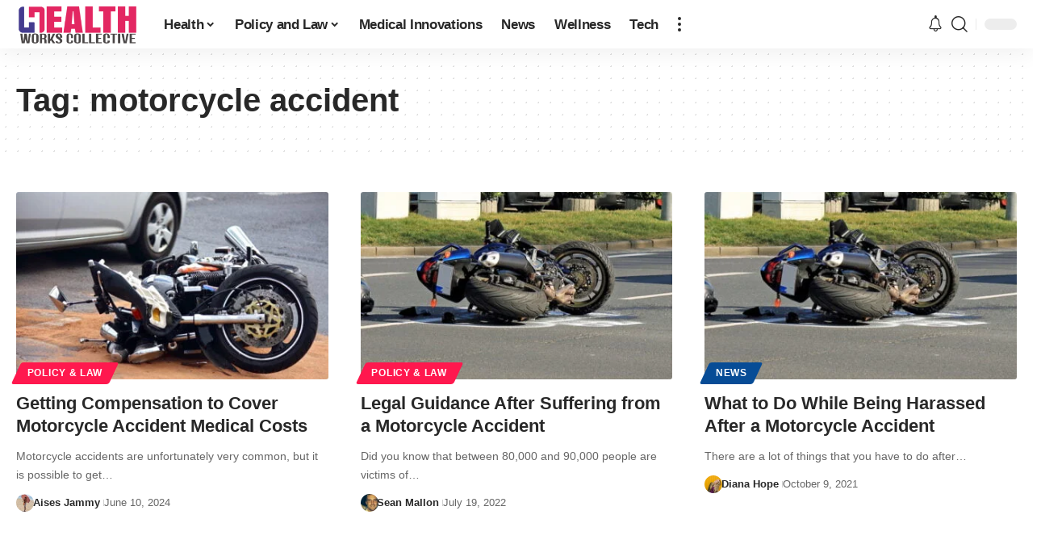

--- FILE ---
content_type: text/html; charset=utf-8
request_url: https://www.google.com/recaptcha/api2/aframe
body_size: 267
content:
<!DOCTYPE HTML><html><head><meta http-equiv="content-type" content="text/html; charset=UTF-8"></head><body><script nonce="G-opsjyIgBbXDIbKPai-RQ">/** Anti-fraud and anti-abuse applications only. See google.com/recaptcha */ try{var clients={'sodar':'https://pagead2.googlesyndication.com/pagead/sodar?'};window.addEventListener("message",function(a){try{if(a.source===window.parent){var b=JSON.parse(a.data);var c=clients[b['id']];if(c){var d=document.createElement('img');d.src=c+b['params']+'&rc='+(localStorage.getItem("rc::a")?sessionStorage.getItem("rc::b"):"");window.document.body.appendChild(d);sessionStorage.setItem("rc::e",parseInt(sessionStorage.getItem("rc::e")||0)+1);localStorage.setItem("rc::h",'1768895388792');}}}catch(b){}});window.parent.postMessage("_grecaptcha_ready", "*");}catch(b){}</script></body></html>